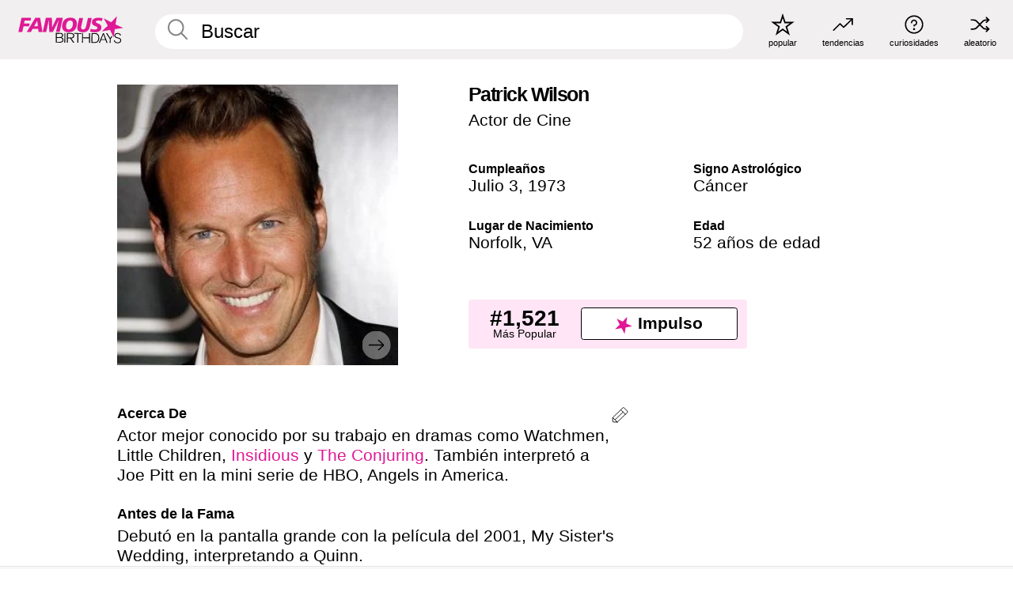

--- FILE ---
content_type: text/html; charset=UTF-8
request_url: https://es.famousbirthdays.com/people/patrick-wilson-movieactor.html
body_size: 10607
content:
<!DOCTYPE html>
<html lang= "es">
  <head>
    <meta charset="utf-8">
    
    <link rel="preconnect" href="https://a.pub.network/" crossorigin />
    <link rel="preconnect" href="https://d.pub.network/" crossorigin />
    
     
            <link rel="preload" href="https://www.famousbirthdays.com/faces/wilson-movieactor-patrick-image.jpg" as="image" imagesrcset="https://www.famousbirthdays.com/thumbnails/wilson-movieactor-patrick-medium.jpg 190w, https://www.famousbirthdays.com/thumbnails/wilson-movieactor-patrick-large.jpg 250w, https://www.famousbirthdays.com/faces/wilson-movieactor-patrick-image.jpg 300w" imagesizes="(max-width: 767px) 300px, 300px" fetchpriority="high">
          
    
    
    <meta name="viewport" content="width=device-width, initial-scale=1">
        <title>Patrick Wilson (Actor de Cine) Edad, Familia, Biografía | Famous Birthdays</title>
        <meta name="description" content="Actor mejor conocido por su trabajo en dramas como Watchmen, Little Children, Insidious y The Conjuring.">

    <link rel="icon" href="/favicon.ico" sizes="any">
    <link rel="icon" href="/favicon.svg?3" type="image/svg+xml">
    <link rel="icon" href="/favicon-32.png?3" sizes="32x32" type="image/png">
    <link rel="apple-touch-icon" href="https://es.famousbirthdays.com/apple-touch-icon.png">

          <script type="application/ld+json">
    {"@context":"https://schema.org","@type":"Person","@id":"https://es.famousbirthdays.com/people/patrick-wilson-movieactor.html#person","url":"https://es.famousbirthdays.com/people/patrick-wilson-movieactor.html","name":"Patrick Wilson","givenName":"Patrick","familyName":"Wilson","image":{"@type":"ImageObject","url":"https://www.famousbirthdays.com/faces/wilson-movieactor-patrick-image.jpg"},"sameAs":["https://en.wikipedia.org/wiki/Patrick_Wilson"],"description":"Actor mejor conocido por su trabajo en dramas como Watchmen, Little Children, Insidious y The Conjuring. También interpretó a Joe Pitt en la mini serie de HBO, Angels in America.","jobTitle":"Actor de Cine","birthDate":"1973-07-03","birthPlace":{"@type":"Place","name":"Norfolk, Virginia, Estados Unidos"}}</script>

<script type="application/ld+json">
{
    "@context": "https://schema.org",
    "@type": "WebPage",
    "url": "https://es.famousbirthdays.com/people/patrick-wilson-movieactor.html",
    "name": "Patrick Wilson (Actor de Cine) Edad, Familia, Biografía | Famous Birthdays",
    "description": "Descubre más sobre Patrick Wilson (Actor de Cine): su cumpleaños, lo que hizo antes de la fama, su vida de familia, curiosidades, popularidad y más.",
    "inLanguage": "es",
    "primaryImageOfPage": {
        "@type": "ImageObject",
        "url": "https://www.famousbirthdays.com/faces/wilson-movieactor-patrick-image.jpg"
    },
    "mainEntity": {
        "@id": "https://es.famousbirthdays.com/people/patrick-wilson-movieactor.html#person"
    }
}
</script>
    
    <script type="application/ld+json"> {
    "@context": "https://schema.org",
    "@graph": [
        {
            "@type": "Organization",
            "@id": "https://www.famousbirthdays.com/#organization",
            "name": "Famous Birthdays",
            "url": "https://www.famousbirthdays.com/",
            "logo": {
                "@type": "ImageObject",
                "url": "https://www.famousbirthdays.com/apple-touch-icon.png",
                "width": 180,
                "height": 180
            },
            "sameAs": [
                "https://www.instagram.com/famousbirthdays",
                "https://www.tiktok.com/@famousbirthdays",
                "https://twitter.com/famousbirthdays",
                "https://www.youtube.com/@famousbirthdays"
            ]
        },
        {
            "@type": "WebSite",
            "@id": "https://es.famousbirthdays.com/#website",
            "url": "https://es.famousbirthdays.com/",
            "name": "Famous Birthdays",
            "inLanguage": "es",
            "publisher": {
                "@id": "https://www.famousbirthdays.com/#organization"
            }
        }
    ]
} </script>

    <link rel="manifest" href="/manifest.json">

        <style id="critical-universal">
      :root{--colorWhite:#fff;--colorBlack:#000;--colorPink:#df1995;--colorWhitePink:#ffe5f5;--colorLightPink:#ffd2ef;--colorGrey:#f1efef;--colorDarkerGrey:#868686}*,*::before,*::after{box-sizing:border-box}html,body{margin:0;padding:0}html{font-size:4.1026vw}body{font-family:Helvetica,sans-serif;background:var(--colorWhite);color:var(--colorBlack);width:100%;font-size:1.6rem;line-height:1.2;-webkit-font-smoothing:antialiased;-moz-osx-font-smoothing:grayscale}img,picture{display:block;max-width:100%;height:auto}main{display:block;max-width:1600px;margin:0 auto;padding:5.5rem 0 1.25rem}a{color:var(--colorPink);text-decoration:none}h1 a,h2 a,h3 a,h4 a,h5 a{color:var(--colorBlack);text-decoration:none}p{margin:0}.type-36-b{font-size:1.75rem;line-height:1.05;font-weight:700;letter-spacing:-.01em}.type-34{font-size:1.75rem;line-height:100%;font-weight:700;letter-spacing:-.0625em}.type-28{font-size:1.75rem;line-height:1;font-weight:700}.type-24-26,.type-24-26-small{font-size:1.5rem;line-height:1.1}.type-16-18{font-size:1rem;line-height:1;font-weight:700}.type-16-18-small{font-size:1rem;line-height:1.1;font-weight:700}.type-20-24{font-size:1.25rem;line-height:1.2}.type-14-16{font-size:.875rem;line-height:.9}.type-36{font-size:2rem;line-height:.9;font-weight:700}.site-header{background-color:var(--colorGrey);padding:1.125rem 1rem;display:flex;align-items:center;justify-content:space-between;position:fixed;width:100%;box-sizing:border-box;z-index:3}.site-header__home{margin-right:1rem;width:2.625rem}.site-header__logo{display:none;height:3.5rem}.site-header__logo svg{display:block;width:9.625rem;height:2.5rem}.site-header__logo-mobile{display:flex;width:2.875rem;height:2.875rem;color:var(--colorPink)}.site-header__logo-mobile svg{display:block;width:2.875rem;height:2.875rem}.site-navigation{align-items:center;flex-basis:23.125rem;justify-content:space-between;display:none}.site-navigation a{margin-left:2.25rem;color:var(--colorBlack);text-decoration:none;text-transform:lowercase}.site-navigation a svg{margin:0 auto;display:block;max-width:100%;max-height:100%;fill:transparent}.site-navigation a svg.icon--popular{width:2.125rem;height:2.125rem}.site-navigation a svg.icon--trending{width:1.8125rem;height:1.125rem}.site-navigation a svg.icon--qa{width:1.5625rem;height:1.4375rem}.site-navigation a svg.icon--trivia{width:1.6875rem;height:1.6875rem}.site-navigation a svg.icon--random{width:1.75rem;height:1.4375rem}.site-navigation a span{margin-top:.125rem;display:none;text-align:center;font-size:.75rem;line-height:1.1;white-space:nowrap}.site-navigation a .site-navigation__icon{margin:0;display:flex;height:2.25rem;justify-content:center;align-items:center}.search{display:flex;width:100%;padding:0;position:relative}.search fieldset{margin:0;padding:0;border:0;width:100%;display:flex;position:relative;height:2.75rem}.search fieldset input{display:flex;width:100%;padding:.5rem 0 .5rem 1.125rem;box-sizing:border-box;border-radius:1.875rem;color:var(--colorBlack);border:.125rem solid var(--colorWhite);background-color:var(--colorWhite);appearance:none}.search fieldset input.search-bar{height:3.125rem;line-height:3.125rem;padding-top:0;padding-bottom:0}.search fieldset input::-webkit-search-decoration,.search fieldset input::-webkit-search-cancel-button,.search fieldset input::-webkit-search-results-button,.search fieldset input::-webkit-search-results-decoration{display:none!important}.search-button{margin:0;padding:0;border:0;background:none;position:absolute;right:1.125rem;top:50%;transform:translateY(-50%);cursor:pointer;color:var(--colorDarkerGrey)}.search-button svg{display:block;width:1.125rem;height:1.125rem}.search-suggestions{display:none}.side-paddings{padding:0 1rem}.columns-2,.columns-3{display:grid;grid-template-columns:1fr;grid-gap:1rem}.section-row{margin-bottom:3rem}.section-row>h1{padding-inline:1rem}.sr-only{position:absolute!important;width:1px!important;height:1px!important;padding:0!important;margin:-1px!important;overflow:hidden!important;clip:rect(0,0,0,0)!important;white-space:nowrap!important;border:0!important}@media(min-width:768px){html{font-size:1.1111vw}body{font-size:1.5rem}main{padding-bottom:2.25rem;min-height:calc(100vh - 13.25rem);box-sizing:border-box}.type-24-26,.type-24-26-small{font-size:2rem}.type-16-18{font-size:1.125rem;line-height:1.2}.type-16-18-small{font-size:1.125rem}.type-20-24{font-size:1.5rem}.type-14-16{font-size:1rem;line-height:1.1}.site-header{padding:.875rem 1.5rem}.site-header__home{margin-right:2.625rem;flex-basis:9.6666875rem;width:9.625rem}.site-header__logo{display:flex;align-items:center}.site-header__logo-mobile{display:none}.site-navigation{display:flex}.site-navigation a span{display:block}.search fieldset input{width:100%;padding:.75rem 0 .75rem 1.25rem}.search-button svg{width:1.8125rem;height:1.8125rem}.layout--is-medium-narrow{padding-left:4.5rem;padding-right:4.5rem}.layout--is-narrow{padding-left:8.875rem;padding-right:8.875rem}.side-paddings{padding:0 1.5rem}.columns-2{grid-template-columns:repeat(2,1fr);grid-column-gap:1.5rem}.columns-3{grid-template-columns:repeat(3,1fr);grid-column-gap:1.5rem}.section-row{margin-bottom:1.5rem}}@media(min-width:1600px){html{font-size:16px}}.tiles{margin-bottom:1rem;display:grid;grid-template-columns:repeat(2,1fr);row-gap:1rem}.tiles--gap-Y{column-gap:1rem}.tile{width:100%;position:relative;display:block;text-decoration:none;color:var(--colorBlack)}.tile p{margin:0}.tile p:first-of-type{margin-bottom:.25rem}.tile__picture{margin-bottom:.75rem;border-radius:1.875rem;overflow:hidden;max-width:100%;aspect-ratio:1 / 1}.profile-video-thumbnail{aspect-ratio:16/9}.tile__picture picture,.tile__picture img{display:block;width:100%;height:100%;object-fit:cover;object-position:center}.tile:nth-child(7){display:none}.tile__item{min-width:0}.tile__star-ranking{position:absolute;top:-.85rem;left:-.85rem;color:var(--colorLightPink)}.tile__star-ranking svg{display:block;width:3.25rem;height:3.25rem}.tile__star-ranking span{color:var(--colorBlack);position:absolute;top:50%;left:50%;transform:translate(-66%,-50%)}.tiles-module{padding:0 1rem}.tiles-module h2{margin:0 0 1rem 0}.tiles-module--no-paddings{padding:0}.tiles-module--capitalized h2,.tiles-module--capitalized h1{text-transform:uppercase}@media(min-width:768px){.tiles{grid-template-columns:repeat(6,1fr);row-gap:1.5rem}.tiles--gap-Y{column-gap:1.5rem}.tile:nth-child(7){display:block}.tile__star-ranking{display:block;top:-1.5rem;left:-1.5rem}.tile__star-ranking svg{width:4.375rem;height:4.375rem}.tiles-module{padding:0 1.5rem}}.todays-birthdays-module h1{margin:1.5rem 0 1.25rem 0;padding:0 1rem;text-transform:uppercase}.todays-birthdays-module .todays-birthdays-module__row:last-of-type{display:none}@media(min-width:768px){.todays-birthdays-module h1{margin:1.5rem 0;padding:0 1.5rem}.todays-birthdays-module .todays-birthdays-module__row:first-of-type .tile__item:last-of-type{display:none}.todays-birthdays-module .todays-birthdays-module__row:last-of-type{display:block}}.bio-module h1{margin:0}.bio-module h1 span{display:block}.bio-module .bio-module__profession{margin:0}.bio-module__info{padding:0 1rem}.bio-module .picture{margin-bottom:1.5rem}.bio-module .picture picture,.bio-module .picture img{display:block;width:100%;height:auto}.bio-module__person-attributes{margin-top:2rem;display:grid;grid-template-columns:1fr 1fr;grid-gap:1.125rem}.bio-module__person-attributes p{margin:0}.bio-module__person-attributes p span{display:block}.bio-module a{color:var(--colorBlack);text-decoration:none}.bio-module__full-name,.bio-module__person-attributes .type-16-18{text-transform:none}@media(min-width:768px){.bio-module{padding:2rem 1.5rem 0 1.5rem;display:flex;justify-content:space-between}.bio-module h1{margin-bottom:.625rem}.bio-module__info{padding:0}.bio-module .column:nth-child(2){margin-left:3.5rem;flex:0 0 38rem}.bio-module .picture{margin-bottom:0}.bio-module__person-attributes{margin-top:2.75rem;grid-gap:2rem}}.profile-pictures-carousel__randomizer{position:absolute;top:1rem;right:1rem;display:block;z-index:2}.profile-pictures-carousel__randomizer a{color:var(--colorBlack);background-color:rgba(241,239,239,.4);width:2.5rem;height:2.5rem;display:flex;align-items:center;justify-content:center;border-radius:50%}.profile-pictures-carousel__randomizer svg{display:block;width:1.625rem;height:1.25rem}.profile-pictures-carousel__share{position:absolute;top:.5rem;display:none}.profile-pictures-carousel__share a{color:var(--colorBlack);background-color:rgba(241,239,239,.4);width:2.5rem;height:2.5rem;display:flex;align-items:center;justify-content:center;border-radius:50%}.profile-pictures-carousel__share svg{display:block;width:1.625rem;height:1.625rem}.profile-pictures-carousel{margin-bottom:1.5rem;width:100%;aspect-ratio:404/394;position:relative;overflow:hidden}.profile-pictures-carousel>input,.profile-pictures-carousel>label{position:absolute;opacity:0;pointer-events:none}.profile-pictures-carousel__viewport{display:flex;width:100%;height:100%;overflow-x:scroll;overflow-y:hidden;scroll-snap-type:x mandatory;scroll-behavior:smooth;scrollbar-width:none}.profile-pictures-carousel__viewport::-webkit-scrollbar{display:none}.profile-pictures-carousel__viewport>.profile-pictures-carousel__slide{display:flex;justify-content:center;align-items:center;flex:0 0 100%;scroll-snap-align:center}.profile-pictures-carousel__slide img{display:block;width:100%;height:100%;object-fit:cover}@media(max-width:767px){.profile-pictures-carousel{aspect-ratio:initial;justify-content:center;display:flex}.profile-pictures-carousel__viewport{max-width:320px;min-height:320px}.profile-pictures-carousel__viewport>.profile-pictures-carousel__slide{flex:0 0 100%}}.slide-anchor,input.slide-anchor,input[type="radio"].slide-anchor{display:none!important}.profile-pictures-carousel__controls,.profile-pictures-carousel__control-arrows,.profile-pictures-carousel__swipe-indicator,.profile-pictures-carousel__randomizer,.profile-pictures-carousel__share{display:none}@media(min-width:768px){.profile-pictures-carousel{width:90%;overflow:visible}.profile-pictures-carousel>label{position:static;opacity:1;pointer-events:auto}.profile-pictures-carousel__viewport{overflow:hidden;scroll-snap-type:none;scroll-behavior:unset}.profile-pictures-carousel__viewport>.profile-pictures-carousel__slide{scroll-snap-align:end}}.bio-module__boost-block,.group-info-module__boost-block{margin-top:2.5rem;max-width:24.75rem}.boost-block{padding:.75rem .875rem;display:grid;grid-template-columns:1fr 1fr;grid-gap:.875rem;align-items:center;border-radius:.25rem;background:var(--colorWhitePink);color:var(--colorBlack)}.boost-block p{margin:0;text-align:center}.boost-block p span{display:block}.boost-block__rank.type-36{font-size:2rem}button{margin:0;padding:0;border:none;background:none;font-family:inherit;font-size:100%;line-height:1.15}.bar-button{padding:.875rem 3rem;border:.0625rem solid var(--colorBlack);display:flex;align-items:center;justify-content:center;border-radius:.25rem;background:var(--colorWhite);color:var(--colorBlack);cursor:pointer;font-size:1.75rem;line-height:1;font-weight:700;box-sizing:border-box}.bar-button .icon{margin-right:.25rem}.bar-button .icon svg{display:block;width:1.5rem;height:1.5rem}#btn-boost,.btn-group-boost{padding:.625rem 3rem;font-size:1.5rem}@media(min-width:768px){.bio-module__boost-block{margin-top:4.125rem}}.ranking-item{margin-bottom:.625rem;padding:.25rem .5rem;display:flex;justify-content:space-between;align-items:center;background:var(--colorGrey);border-radius:.625rem;text-decoration:none;color:var(--colorBlack)}.ranking-item__profile{display:flex;align-items:center;width:72%;height:4.4rem}.ranking-item__picture{margin:0 .75rem 0 .25rem;border-radius:1.875rem;overflow:hidden;flex:0 0 20%;aspect-ratio:1/1}.ranking-item__picture img{display:block;width:100%;height:auto}@media(min-width:768px){.ranking-item__picture{flex:0 0 25%}}</style>
        <link rel="preload" href="/static/css/combined.min.css?v507" as="style" onload="this.onload=null;this.rel='stylesheet'">
    <noscript><link rel="stylesheet" href="/static/css/combined.min.css?v507"></noscript>

  

        
          <link rel="canonical" href="https://es.famousbirthdays.com/people/patrick-wilson-movieactor.html"/>
    
          <script data-cfasync="false" type="text/javascript">
    var freestar = freestar || {};
    freestar.queue = freestar.queue || [];
    freestar.config = freestar.config || {};
    freestar.config.enabled_slots = [];
    freestar.initCallback = function () { (freestar.config.enabled_slots.length === 0) ? freestar.initCallbackCalled = false : freestar.newAdSlots(freestar.config.enabled_slots) }
</script>
<script>
var useSSL="https:"==document.location.protocol</script>
    
           
      
      <meta property="og:site_name" content="Famous Birthdays">
      <meta property="og:type" content="profile">
      <meta property="og:url" content="https://es.famousbirthdays.com/people/patrick-wilson-movieactor.html">
      <meta property="og:title" content="Descubre más sobre Patrick Wilson (Actor de Cine)">
      <meta property="og:description" content="Actor mejor conocido por su trabajo en dramas como Watchmen, Little Children, Insidious y The Conjuring.">

      <meta property="og:image" content="https://www.famousbirthdays.com/rec/wilson-movieactor-patrick-rect.jpg">
      <meta property="og:image:alt" content="Descubre más sobre Patrick Wilson (Actor de Cine)">
      
      
      
      
      
            <meta property="profile:first_name" content="Patrick">
                  <meta property="profile:last_name" content="Wilson">
      
      <meta name="twitter:card" content="summary_large_image">
      <meta name="twitter:site" content="@famousbirthdays">
      <meta name="twitter:title" content="Descubre más sobre Patrick Wilson (Actor de Cine)">
      <meta name="twitter:description" content="Actor mejor conocido por su trabajo en dramas como Watchmen, Little Children, Insidious y The Conjuring.">
      <meta name="twitter:image" content="https://www.famousbirthdays.com/rec/wilson-movieactor-patrick-rect.jpg">
      <meta name="twitter:image:alt" content="Descubre más sobre Patrick Wilson (Actor de Cine)">

    
    


    
  </head>
  <body>
    <div class="site-header">
  <a href="/" class="site-header__home" aria-label="To Famous Birthdays homepage">
    <span class="site-header__logo">
      <svg class="icon icon--logo-fb">
        <use xlink:href="/static/fonts/famous-icons.svg#icon-logo-fb"></use>
      </svg>
    </span>
    <span class="site-header__logo-mobile">
      <svg class="icon icon--logo-fb-mobile">
        <use xlink:href="/static/fonts/famous-icons.svg#icon-logo-fb-mobile"></use>
      </svg>
    </span>
  </a>
  <form id="fb_search" class="search  " role="form" name="fb_search" action="/search" method="post">
	<fieldset>
	    <input autocomplete="off" id="main-search" type="search" name="q" placeholder=" Buscar " class="type-24-26 search-bar"  aria-label="Enter Celebrity or Date" maxlength="80"  data-dark_theme="0" >
	    <div class="search-button">
	      <svg class="icon icon--search">
	        <use xlink:href="/static/fonts/famous-icons.svg#icon-search"></use>
	      </svg>
	    </div>  
	    <button type="submit" class="search-submit" aria-label="Search"></button>
	    <ul  id="autocomplete-suggestions"  class="autocomplete-suggestions search-suggestions " ></ul>
	    
	</fieldset>
</form>



  <div class="site-navigation">
    <a href="/most-popular-people.html" title="popular">
      <span class="site-navigation__icon">
        <svg class="icon icon--popular">
          <use xlink:href="/static/fonts/famous-icons.svg#icon-popular"></use>
        </svg>
      </span>
      <span>popular</span>
    </a>
    <a href="/trending" title="tendencias ">
      <span class="site-navigation__icon">
        <svg class="icon icon--trending">
          <use xlink:href="/static/fonts/famous-icons.svg#icon-trending"></use>
        </svg>
      </span>
      <span>tendencias </span>
    </a>

        <a href="/trivia" title="curiosidades">
      <span class="site-navigation__icon">
        <svg class="icon icon--trivia">
          <use xlink:href="/static/fonts/famous-icons.svg#icon-trivia"></use>
        </svg>
      </span>
      <span>curiosidades</span>
    </a>
    <a id="random-person" href="#" title="aleatorio" class="random-person">
      <span class="site-navigation__icon">
        <svg class="icon icon--random">
          <use xlink:href="/static/fonts/famous-icons.svg#icon-random"></use>
        </svg>
      </span>
      <span>aleatorio</span>
    </a>
  </div>
</div>
    <main class=" layout--is-narrow ">
       <div class="section-row modifierSize section-row--size-xs section-half-bottom">
	<div class="bio-module ">
		<div class="column">
			
												<div id="pc" class="profile-pictures-carousel profile-pictures-carousel--pending">
					<input name="profile-pictures-carousel" id="slide-0" type="radio" class="slide-anchor" checked>
					<div id="vp" class="profile-pictures-carousel__viewport">
						<div class="profile-pictures-carousel__slide slide-0">
							<img src="https://www.famousbirthdays.com/faces/wilson-movieactor-patrick-image.jpg" srcset="https://www.famousbirthdays.com/thumbnails/wilson-movieactor-patrick-medium.jpg 190w, https://www.famousbirthdays.com/thumbnails/wilson-movieactor-patrick-large.jpg 250w, https://www.famousbirthdays.com/faces/wilson-movieactor-patrick-image.jpg 300w" sizes="(max-width: 767px) 300px, 300px" width="300" height="300" alt="Patrick Wilson Profile Picture" loading="eager" fetchpriority="high" decoding="async">
						</div>
					</div>
					<div class="profile-pictures-carousel__share share-control-0 hidden-sm hidden-md hidden-lg"><a id="share-person-mobile" href="#" title="Share" class="share-person-mobile" data-share-url="https://es.famousbirthdays.com/people/patrick-wilson-movieactor.html"><svg class="icon icon--share" width="24" height="24" viewBox="0 0 24 24" fill="currentColor" xmlns="http://www.w3.org/2000/svg"><path d="M14.54 6.62L12 4.08l-2.54 2.54-.67-.67L12 2.74l3.21 3.21z"></path><path d="M11.5 3.5h1v10h-1z"></path><path d="M16.8 19.2H7.2c-.81 0-1.44-.63-1.44-1.44V9.12c0-.81.63-1.44 1.44-1.44h3.36v.96H7.2c-.29 0-.48.19-.48.48v8.64c0 .29.19.48.48.48h9.6c.29 0 .48-.19.48-.48V9.12c0-.29-.19-.48-.48-.48h-3.36v-.96h3.36c.81 0 1.44.63 1.44 1.44v8.64c0 .81-.63 1.44-1.44 1.44z"></path></svg></a></div>
					<div class="profile-pictures-carousel__randomizer hidden-sm hidden-md hidden-lg"><a id="random-person-mobile" href="#" title="Random" class="random-person-mobile"><svg class="icon icon--random"><use xlink:href="/static/fonts/famous-icons.svg#icon-random"></use></svg></a></div>
				</div>
								<script id="cd" type="application/json">{"h":"https://www.famousbirthdays.com/faces/wilson-movieactor-patrick-image.jpg","a":"Patrick Wilson Profile Picture","s":"https://es.famousbirthdays.com/people/patrick-wilson-movieactor.html","r":"https://www.famousbirthdays.com","n":"Patrick Wilson","c":10,"ha":false,"al":"edad","hs":[{"i":"patrick-wilson-movieactor-5.jpg","g":36},{"i":"patrick-wilson-movieactor-1.jpg","g":-1},{"i":"patrick-wilson-movieactor-2.jpg","g":-1},{"i":"patrick-wilson-movieactor-3.jpg","g":-1},{"i":"patrick-wilson-movieactor-4.jpg","g":-1},{"i":"patrick-wilson-movieactor-6.jpg","g":-1},{"i":"patrick-wilson-movieactor-7.jpg","g":-1},{"i":"patrick-wilson-movieactor-8.jpg","g":-1},{"i":"patrick-wilson-movieactor-9.jpg","g":-1}]}</script>
							
					</div>

		<div class="column">
			<div class="bio-module__info">
				<h1 class="type-34">
		        <span class="bio-module__full-name">Patrick Wilson</span>
		        						      </h1>
		      				<p class="type-20-24 bio-module__profession">
					<a href="https://es.famousbirthdays.com/profession/movieactor.html"> 
						Actor de Cine
					</a>
				</p>
			  
			  	<div class="bio-module__person-attributes">
			  					  		<p>
			          <span class="type-16-18">
			          	 Cumpleaños 			          </span>
			          <span>
			          																<a href="/july3.html">Julio 3</a>,    <a href="/year/1973.html">1973</a> 									          </span>
			        </p>
			        
			        			        <p>
			          <span class="type-16-18">Signo Astrológico</span>
			          <span><a  href="/astrology/cancer.html">Cáncer</a></span>
			        </p>
			        
			        <p>
			          <span class="type-16-18">Lugar de Nacimiento</span>
			          <span>
			          																<a href="https://es.famousbirthdays.com/city/norfolk-va.html">Norfolk</a>,													
																														<a href="/birthplace/virginia.html">  VA </a>
																								          </span>
			        </p>

			        			        <p>
			          <span class="type-16-18">Edad </span>
			          <span><a href="/age/52.html">52 años de edad</a></span>
			        </p>
			        			  	</div>
			</div>

						<div class="bio-module__boost-block">
				<div class="boost-block type-14-16">
					<p>
			          <span class="boost-block__rank type-36">#1,521</span>
			          <span>Más Popular</span>
			        </p>
			        <button id="btn-boost" class="bar-button type-28 btn-boost" type="button">
			        	<span class="icon">
					      <svg class="icon icon--logo-fb-mobile">
					        <use xlink:href="/static/fonts/famous-icons.svg#icon-logo-fb-mobile"></use>
					      </svg>
					    </span>
				    	<span>Impulso</span>
				    </button>
				</div>
							</div>
					</div>
	</div>
</div>

<div class="section-row modifierSize section-row--size-s section-no-bottom">
	<div class="about-container">
		<div class="about">
			<div class="about-module section-half-bottom-desktop">
				<h2>Acerca De </h2>
  				<p>Actor mejor conocido por su trabajo en dramas como Watchmen, Little Children, <a href="https://es.famousbirthdays.com/movies/insidious.html">Insidious</a> y <a href="https://es.famousbirthdays.com/movies/the-conjuring.html">The Conjuring</a>. También interpretó a Joe Pitt en la mini serie de HBO, Angels in America.</p>

  				<h2>Antes de la Fama</h2>
				<p>Debutó en la pantalla grande con la película del 2001, My Sister's Wedding, interpretando a Quinn.</p>

				<h2>Curiosidades</h2>
				<p>Actuó como Joshua en el episodio del 2013 de la serie de HBO Girls, titulado "One Man's Trash."</p>

				<h2>Vida Familiar</h2>
				<p>Se casó con la actriz polaca-estadounidense <a href="https://es.famousbirthdays.com/people/dagmara-dominczyk.html">Dagmara Dominczyk</a> el 18 de junio del 2005. Tuvieron su primer hijo, Kalin, en el 2006 y su segundo, Kassian, en el 2009.</p>

				<h2>Asociación</h2>
				<p >Actuó junto a <a href="https://es.famousbirthdays.com/people/vera-farmiga.html">Vera Farmiga</a> en la película de terror del 2013 The Conjuring. </p>


				
								<div class="inline-banners inline-banners-profile hidden-md hidden-lg">
					<div align="center" data-freestar-ad="__300x250" id="famousbirthdays_incontent_4">
  <script data-cfasync="false" type="text/javascript">
    freestar.config.enabled_slots.push({ placementName: "famousbirthdays_incontent_4", slotId: "famousbirthdays_incontent_4" });
  </script>
</div>



				</div>
								
				<a id="btn-edit" href="#" class="to-edit btn-edit" data-url="patrick-wilson-movieactor.html" title="Send Suggestion">
					<svg class="icon icon--pencil">
					  	<use xlink:href="/static/fonts/famous-icons.svg#icon-pencil"></use>
					</svg>
				</a>
			</div>

			
			
		</div>
      
		<div class="banners profile-sidebar">
			<div align="center" data-freestar-ad="__300x600" id="famousbirthdays_siderail_right_1">
  <script data-cfasync="false" type="text/javascript">
    freestar.config.enabled_slots.push({ placementName: "famousbirthdays_siderail_right_1", slotId: "famousbirthdays_siderail_right_1" });
  </script>
</div>



			
					</div>
	</div>
</div>

<div class="section-row modifierSize section-row--size-s">
	<div class="popularity-module">
		<h2 class="type-30-32">
			Popularidad 

			 
				 
			

			

		</h2>
		<div class="columns-3 popularity-module__inner">
			<div class="column">
																<a class="ranking-item ranking-item--theme-LightPink ranking-item--size-s" href="/most-popular-people.html">
						  <span class="ranking-item__profile type-24-26">
						    
						    <span class="ranking-item__label">Más Popular</span>
						  </span>
						  <span class="ranking-item__rank type-36">
						   #1,521
						  </span>
						</a>
																					<a class="ranking-item ranking-item--theme-LightPink ranking-item--size-s" href="/july3.html">
						  <span class="ranking-item__profile type-24-26">
						    
						    <span class="ranking-item__label">Nacidos en Julio 3</span>
						  </span>
						  <span class="ranking-item__rank type-36">
						   #4
						  </span>
						</a>
																																																	
			</div>
			<div class="column">
																																		<a class="ranking-item ranking-item--theme-BabyPink ranking-item--size-s" href="/age/52.html">
						  <span class="ranking-item__profile type-24-26">
						    
						    <span class="ranking-item__label">52 Años</span>
						  </span>
						  <span class="ranking-item__rank type-36">
						   #9
						  </span>
						</a>
																					<a class="ranking-item ranking-item--theme-PalePink ranking-item--size-s" href="/birthplace/virginia.html">
						  <span class="ranking-item__profile type-24-26">
						    
						    <span class="ranking-item__label">Nacidos en Virginia</span>
						  </span>
						  <span class="ranking-item__rank type-36">
						   #10
						  </span>
						</a>
																															
			</div>
			<div class="column">
																																																				<a class="ranking-item ranking-item--theme-BlushPink ranking-item--size-s" href="/names/patrick.html">
						  <span class="ranking-item__profile type-24-26">
						    
						    <span class="ranking-item__label">Primer Nombre Patrick</span>
						  </span>
						  <span class="ranking-item__rank type-36">
						   #4
						  </span>
						</a>
																					<a class="ranking-item ranking-item--theme-MiddletonPink ranking-item--size-s" href="https://es.famousbirthdays.com/city/norfolk-va.html">
						  <span class="ranking-item__profile type-24-26">
						    
						    <span class="ranking-item__label">Nacidos en Norfolk, VA</span>
						  </span>
						  <span class="ranking-item__rank type-36">
						   #2
						  </span>
						</a>
													
			</div>
		</div>
	</div>
</div>





						<div class="section-row  modifierSize section-row--size-xs section-half-bottom ">
				<div class="tiles-module grid-item-aspect-1-1">
					<h2 class="type-30-32">
						<a href="/movies/people/patrick-wilson-movieactor.html">Patrick Wilson Películas</a>
					</h2>
					<div class="tiles tiles--columns-4 tiles--gap-Y tiles--only-last-4-mobile">

																				<div class="tile__item">
								<a class="tile" href="/movies/the-conjuring.html">
									<div class="tile__picture">
																				<img src="https://www.famousbirthdays.com/group_images/thumbnails/the-conjuring-movie.jpg" srcset="https://www.famousbirthdays.com/group_images/thumbnails/the-conjuring-movie.jpg 190w, https://www.famousbirthdays.com/group_images/small/the-conjuring-movie.jpg 250w, https://www.famousbirthdays.com/group_images/crop/the-conjuring-movie.jpg 320w" sizes="(max-width: 767px) 160px, 300px" width="190" height="190" alt="The Conjuring" loading="lazy" decoding="async">
																			</div>
									<p class="type-16-18-small">The Conjuring</p>
								</a>
							</div>
																											<div class="tile__item">
								<a class="tile" href="/movies/conjuring-2.html">
									<div class="tile__picture">
																				<img src="https://www.famousbirthdays.com/group_images/thumbnails/conjuring-2-movie.jpg" srcset="https://www.famousbirthdays.com/group_images/thumbnails/conjuring-2-movie.jpg 190w, https://www.famousbirthdays.com/group_images/small/conjuring-2-movie.jpg 250w, https://www.famousbirthdays.com/group_images/crop/conjuring-2-movie.jpg 320w" sizes="(max-width: 767px) 160px, 300px" width="190" height="190" alt="The Conjuring 2" loading="lazy" decoding="async">
																			</div>
									<p class="type-16-18-small">The Conjuring 2</p>
								</a>
							</div>
																											<div class="tile__item">
								<a class="tile" href="/movies/aquaman.html">
									<div class="tile__picture">
																				<img src="https://www.famousbirthdays.com/group_images/thumbnails/aquaman-movie.jpg" srcset="https://www.famousbirthdays.com/group_images/thumbnails/aquaman-movie.jpg 190w, https://www.famousbirthdays.com/group_images/small/aquaman-movie.jpg 250w, https://www.famousbirthdays.com/group_images/crop/aquaman-movie.jpg 320w" sizes="(max-width: 767px) 160px, 300px" width="190" height="190" alt="Aquaman" loading="lazy" decoding="async">
																			</div>
									<p class="type-16-18-small">Aquaman</p>
								</a>
							</div>
																				 
							<div class="tile__item">
						      <a class="rounded-button" href="/movies/people/patrick-wilson-movieactor.html" aria-label="Más Patrick Wilson Películas">
						    <span class="type-28">Más</span>
						  </a>
						    </div>
																		</div>
				</div>
			</div>

			

			
							<div class="banners">
	<div align="center" data-freestar-ad="__300x250 __970x90" id="famousbirthdays_incontent_1">
  <script data-cfasync="false" type="text/javascript">
    freestar.config.enabled_slots.push({ placementName: "famousbirthdays_incontent_1", slotId: "famousbirthdays_incontent_1" });
  </script>
</div>



</div>						
	<div class="section-row ">
		<div class="tiles-module grid-item-aspect-1-1">
			<h2 class="type-30-32">
				 Los Fans de Patrick Wilson También Vieron 			</h2>
			<div class="tiles tiles--columns-4 tiles--gap-Y tiles--only-last-4-mobile">

												<div class="tile__item">
					<a class="tile" href="https://es.famousbirthdays.com/people/dagmara-dominczyk.html">
						<div class="tile__picture">
								<img src="https://www.famousbirthdays.com/thumbnails/dominczyk-dagmara-medium.jpg" srcset="https://www.famousbirthdays.com/thumbnails/dominczyk-dagmara-medium.jpg 190w, https://www.famousbirthdays.com/thumbnails/dominczyk-dagmara-large.jpg 250w, https://www.famousbirthdays.com/faces/dominczyk-dagmara-image.jpg 300w" sizes="(max-width: 767px) 160px, 300px" width="190" height="190" alt="Dagmara Dominczyk" loading="lazy" decoding="async">
						</div>
							<p class="type-16-18-small">Dagmara Dominczyk</p>
													    	<p class="tile__description type-14-16">Actriz de Cine</p>
						    						</a>
					</div>
								<div class="tile__item">
					<a class="tile" href="https://es.famousbirthdays.com/people/vera-farmiga.html">
						<div class="tile__picture">
								<img src="https://www.famousbirthdays.com/thumbnails/farmiga-vera-medium.jpg" srcset="https://www.famousbirthdays.com/thumbnails/farmiga-vera-medium.jpg 190w, https://www.famousbirthdays.com/thumbnails/farmiga-vera-large.jpg 250w, https://www.famousbirthdays.com/faces/farmiga-vera-image.jpg 300w" sizes="(max-width: 767px) 160px, 300px" width="190" height="190" alt="Vera Farmiga" loading="lazy" decoding="async">
						</div>
							<p class="type-16-18-small">Vera Farmiga</p>
													    	<p class="tile__description type-14-16">Actriz de Cine</p>
						    						</a>
					</div>
								<div class="tile__item">
					<a class="tile" href="https://es.famousbirthdays.com/people/benedict-wong.html">
						<div class="tile__picture">
								<img src="https://www.famousbirthdays.com/thumbnails/wong-benedict-medium.jpg" srcset="https://www.famousbirthdays.com/thumbnails/wong-benedict-medium.jpg 190w, https://www.famousbirthdays.com/thumbnails/wong-benedict-large.jpg 250w, https://www.famousbirthdays.com/faces/wong-benedict-image.jpg 300w" sizes="(max-width: 767px) 160px, 300px" width="190" height="190" alt="Benedict Wong" loading="lazy" decoding="async">
						</div>
							<p class="type-16-18-small">Benedict Wong</p>
													    	<p class="tile__description type-14-16">Actor de Cine</p>
						    						</a>
					</div>
								<div class="tile__item">
					<a class="tile" href="https://es.famousbirthdays.com/people/charlize-theron.html">
						<div class="tile__picture">
								<img src="https://www.famousbirthdays.com/thumbnails/theron-charlize-medium.jpg" srcset="https://www.famousbirthdays.com/thumbnails/theron-charlize-medium.jpg 190w, https://www.famousbirthdays.com/thumbnails/theron-charlize-large.jpg 250w, https://www.famousbirthdays.com/faces/theron-charlize-image.jpg 300w" sizes="(max-width: 767px) 160px, 300px" width="190" height="190" alt="Charlize Theron" loading="lazy" decoding="async">
						</div>
							<p class="type-16-18-small">Charlize Theron</p>
													    	<p class="tile__description type-14-16">Actriz de Cine</p>
						    						</a>
					</div>
											</div>
		</div>
	</div>
	
	
	



	


	<div class="section-row">
		<div class="columns-2">
							<div class="column today-tiles-container">
					<div class="tiles-module">
						<h2 class="type-30-32"><a href="/july3.html">Más Cumpleaños Julio 3</a></h2>

						<div class="tiles tiles--columns-3 tiles--gap-Y tiles--only-last-2-mobile">

										<div class="tile__item">
						<a class="tile" href="https://es.famousbirthdays.com/people/ricky-limon.html">
							<div class="tile__picture">
								<img src="https://www.famousbirthdays.com/thumbnails/limon-ricky-medium.jpg" srcset="https://www.famousbirthdays.com/thumbnails/limon-ricky-medium.jpg 190w, https://www.famousbirthdays.com/thumbnails/limon-ricky-large.jpg 250w, https://www.famousbirthdays.com/faces/limon-ricky-image.jpg 300w" sizes="(max-width: 767px) 160px, 190px" width="190" height="190" alt="Ricky Limon" loading="lazy" decoding="async">
							</div>
							<p class="type-16-18-small">Ricky Limon</p>
							<p class="tile__description type-14-16">Estrella de TikTok</p>
							</a>
						</div>

										<div class="tile__item">
						<a class="tile" href="https://es.famousbirthdays.com/people/tom-cruise.html">
							<div class="tile__picture">
								<img src="https://www.famousbirthdays.com/thumbnails/cruise-t-medium.jpg" srcset="https://www.famousbirthdays.com/thumbnails/cruise-t-medium.jpg 190w, https://www.famousbirthdays.com/thumbnails/cruise-t-large.jpg 250w, https://www.famousbirthdays.com/faces/cruise-t-image.jpg 300w" sizes="(max-width: 767px) 160px, 190px" width="190" height="190" alt="Tom Cruise" loading="lazy" decoding="async">
							</div>
							<p class="type-16-18-small">Tom Cruise</p>
							<p class="tile__description type-14-16">Actor de Cine</p>
							</a>
						</div>

					
						<div class="tile__item">
							<a class="rounded-button" href="/july3.html" aria-label="Más Cumpleaños Julio 3">
								<span class="type-28">Más</span>
							</a>
						</div>
					</div>
					</div>
				</div>
			
			
			<div class="column">
				<div class="tiles-module">
					<h2 class="type-30-32"><a href="/astrology/cancer.html">Más Cánceres</a></h2>

					<div class="tiles tiles--columns-3 tiles--gap-Y tiles--only-last-2-mobile">

								<div class="tile__item">
			      <a class="tile" href="https://es.famousbirthdays.com/people/betillogamer.html">
			        <div class="tile__picture">
			            <img src="https://www.famousbirthdays.com/thumbnails/betillogamer-medium.jpg" srcset="https://www.famousbirthdays.com/thumbnails/betillogamer-medium.jpg 190w, https://www.famousbirthdays.com/thumbnails/betillogamer-large.jpg 250w, https://www.famousbirthdays.com/faces/betillogamer-image.jpg 300w" sizes="(max-width: 767px) 160px, 190px" width="190" height="190" alt="betillogamer" loading="lazy" decoding="async">
			          </div>
			        <p class="type-16-18-small">betillogamer</p>
			        <p class="tile__description type-14-16">Estrella de TikTok</p>
				        
				        
				        
				      </a>
				  </div>

				  				<div class="tile__item">
			      <a class="tile" href="https://es.famousbirthdays.com/people/lionel-messi.html">
			        <div class="tile__picture">
			            <img src="https://www.famousbirthdays.com/thumbnails/messi-lionel-medium.jpg" srcset="https://www.famousbirthdays.com/thumbnails/messi-lionel-medium.jpg 190w, https://www.famousbirthdays.com/thumbnails/messi-lionel-large.jpg 250w, https://www.famousbirthdays.com/faces/messi-lionel-image.jpg 300w" sizes="(max-width: 767px) 160px, 190px" width="190" height="190" alt="Lionel Messi" loading="lazy" decoding="async">
			          </div>
			        <p class="type-16-18-small">Lionel Messi</p>
			        <p class="tile__description type-14-16">Futbolista</p>
				        
				        
				        
				      </a>
				  </div>

				  
				    <div class="tile__item">
				      <a class="rounded-button" href="/astrology/cancer.html"  aria-label="Más Cánceres">
				    	<span class="type-28">Más</span>
				  	  </a>
				    </div>
				</div>
			</div>

		</div>
	</div>
</div>

<!-- edit form -->
<form id="edit-form" name="edit_form" action="/people/edits" method="post">
	<input type="hidden" name="url" value="patrick-wilson-movieactor.html">
</form>






<script>
(function(){
var p=document.getElementById('pc'),vp=document.getElementById('vp'),j=document.getElementById('cd');
if(!p||!vp||!j)return;
function h(){
var d=JSON.parse(j.textContent),n=d.hs.length+1,i,s,y,ag,at,el,lbl;
/* Add radio inputs for slides 1+ (slide-0 already in HTML) */
for(i=1;i<n;i++){el=document.createElement('input');el.type='radio';el.name='profile-pictures-carousel';el.id='slide-'+i;el.className='slide-anchor';p.insertBefore(el,vp);}
/* Append headshot slides to viewport */
for(i=0;i<d.hs.length;i++){s=d.hs[i];y=i+1;ag=s.g>0&&!d.ha;at=ag?d.n+' at age '+s.g:d.n+' Headshot '+(y+1)+' of '+d.c;
el=document.createElement('div');el.className='profile-pictures-carousel__slide slide-'+y;
if(ag)el.innerHTML='<div class="hs-age">'+d.al+': '+s.g+'</div>';
var img=document.createElement('img');
var hs300=d.r+'/headshots/'+s.i;
var base=s.i.replace(/\.jpg$/i,'');
var hs190=d.r+'/headshots/thumbnails/'+base+'-medium.jpg';
var hs250=d.r+'/headshots/thumbnails/'+base+'-large.jpg';
img.src=hs300;
img.srcset=hs190+' 190w, '+hs250+' 250w, '+hs300+' 300w';
img.sizes='(max-width: 767px) 300px, 300px';
img.loading='lazy';
img.decoding='async';
img.alt=at;
el.appendChild(img);vp.appendChild(el);}
/* Add controls */
var ctrl=document.createElement('div');ctrl.className='profile-pictures-carousel__controls';
var arr='<div class="profile-pictures-carousel__control-arrows control-arrows-0"><label for="slide-1" class="profile-pictures-carousel__arrow profile-pictures-carousel__arrow--right"><svg class="icon icon--carousel-arrow-left"><use xlink:href="/static/fonts/famous-icons.svg#icon-carousel-arrow-left"></use></svg></label></div>';
for(i=1;i<n;i++){arr+='<div class="profile-pictures-carousel__control-arrows control-arrows-'+i+'"><label for="slide-'+(i-1)+'" class="profile-pictures-carousel__arrow profile-pictures-carousel__arrow--left"><svg class="icon icon--carousel-arrow-left"><use xlink:href="/static/fonts/famous-icons.svg#icon-carousel-arrow-left"></use></svg></label>';if(i<n-1)arr+='<label for="slide-'+(i+1)+'" class="profile-pictures-carousel__arrow profile-pictures-carousel__arrow--right"><svg class="icon icon--carousel-arrow-left"><use xlink:href="/static/fonts/famous-icons.svg#icon-carousel-arrow-left"></use></svg></label>';arr+='</div>';}
ctrl.innerHTML=arr;p.appendChild(ctrl);
/* Add swipe indicator */
var swp=document.createElement('div');swp.className='profile-pictures-carousel__swipe-indicator';swp.innerHTML='<svg class="icon icon--swipe-indicator"><use xlink:href="/static/fonts/famous-icons.svg#icon-swipe-indicator"></use></svg>';p.appendChild(swp);
/* Add share buttons for headshots without age badge */
for(i=0;i<d.hs.length;i++){s=d.hs[i];if(s.g<=0||d.ha){el=document.createElement('div');el.className='profile-pictures-carousel__share share-control-'+(i+1)+' hidden-sm hidden-md hidden-lg';el.innerHTML='<a href="#" title="Share" class="share-person-mobile" data-share-url="'+d.s+'"><svg class="icon icon--share" width="24" height="24" viewBox="0 0 24 24" fill="currentColor"><path d="M14.54 6.62L12 4.08l-2.54 2.54-.67-.67L12 2.74l3.21 3.21z"></path><path d="M11.5 3.5h1v10h-1z"></path><path d="M16.8 19.2H7.2c-.81 0-1.44-.63-1.44-1.44V9.12c0-.81.63-1.44 1.44-1.44h3.36v.96H7.2c-.29 0-.48.19-.48.48v8.64c0 .29.19.48.48.48h9.6c.29 0 .48-.19.48-.48V9.12c0-.29-.19-.48-.48-.48h-3.36v-.96h3.36c.81 0 1.44.63 1.44 1.44v8.64c0 .81-.63 1.44-1.44 1.44z"></path></svg></a>';p.appendChild(el);}}
/* Mark as enhanced */
p.classList.remove('profile-pictures-carousel--pending');
}
function run(){if(typeof requestIdleCallback!=='undefined')requestIdleCallback(h,{timeout:100});else setTimeout(h,0);}
window.addEventListener('load',run,{once:true});
})();
</script>


              <div class="banners">
        <div align="center" data-freestar-ad="__300x250 __970x90" id="famousbirthdays_incontent_3">
  <script data-cfasync="false" type="text/javascript">
    freestar.config.enabled_slots.push({ placementName: "famousbirthdays_incontent_3", slotId: "famousbirthdays_incontent_3" });
  </script>
</div>



      </div>
          </main>
    <div class="site-footer">
      <div class="site-footer__row">
        <a class="site-footer__row__left site-footer__logo" href="/" aria-label="Home">
          <svg class="icon icon--logo-fb">
            <use xlink:href="/static/fonts/famous-icons.svg#icon-logo-fb"></use>
          </svg>
        </a>
        <div class="site-footer__row__right site-footer__icons">
          <ul class="site-footer__social">
             

             

            
             
          </ul>
          <ul class="site-footer__apps">
                                    <li>
              <a href="https://apps.apple.com/es/app/famous-birthdays/id646707938" target="_blank" rel="noopener" aria-label="Famous Birthdays in the App store">
                <svg class="icon icon--app-store">
                                      <use xlink:href="/static/fonts/famous-icons.svg#icon-app-store-es"></use>
                                  </svg>
              </a>
              
            </li>
             
                                    <li>
              <a href="https://play.google.com/store/apps/details?id=com.famousbirthdays&amp;hl=es" target="_blank" rel="noopener" aria-label="Famous Birthdays in the Play store">
                <svg class="icon icon--play-store">
                  <use xlink:href="/static/fonts/famous-icons.svg#icon-play-store-es"></use>
                </svg>
              </a>
              </li>
               
            
          </ul>
          <ul class="site-footer__languages">
            
                          <li>
                <a href="https://www.famousbirthdays.com" target="_blank" rel="noopener" title="Inglés" aria-label="Inglés">
                  <svg class="icon icon--flag-usa">
                    <use xlink:href="/static/fonts/famous-icons.svg#icon-flag-usa"></use>
                  </svg>
                </a>
              </li>
            
            
                        <li>
              <a href="https://pt.famousbirthdays.com" target="_blank" rel="noopener" title="Portugués" aria-label="Portugués">
                <svg class="icon icon--flag-portugal">
                  <use xlink:href="/static/fonts/famous-icons.svg#icon-flag-portugal"></use>
                </svg>
              </a>
            </li>
                              
                        <li>
              <a href="https://fr.famousbirthdays.com" target="_blank" rel="noopener" title="Francés" aria-label="Francés">
                <svg class="icon icon--flag-france">
                  <use xlink:href="/static/fonts/famous-icons.svg#icon-flag-france"></use>
                </svg>
              </a>
            </li>
            
                        <li>
              <a href="https://it.famousbirthdays.com" target="_blank" rel="noopener" title="Italiano" aria-label="Italiano">
                <svg class="icon icon--flag-italy">
                  <use xlink:href="/static/fonts/famous-icons.svg#icon-flag-italy"></use>
                </svg>
              </a>
            </li>
            
                        <li>
              <a href="https://de.famousbirthdays.com" target="_blank" rel="noopener" title="Alemán" aria-label="Alemán">
                <svg class="icon icon--flag-germany">
                  <use xlink:href="/static/fonts/famous-icons.svg#icon-flag-germany"></use>
                </svg>
              </a>
            </li>
                        
          </ul>
        </div>
      </div>
      <div class="site-footer__row site-footer__bottom">
        <div class="site-footer__row__left">
          <ul class="site-footer__navigation">
            <li><a href="/about/" class="type-14-16">Acerca De</a></li>
            <li><a href="/contact/" class="type-14-16">Contacto</a></li>
            <li><a href="/privacy/" class="type-14-16">Privacidad</a></li>
            <li><a href="/terms/" class="type-14-16">Condiciones</a></li>
          </ul>
        </div>
        <div class="site-footer__row__right site-footer__copyright">
          <p class="type-12">
            © FamousBirthdays.com - uso sujeto a las prácticas reveladas en nuestra política de privacidad            </p>
          
        </div>
      </div>
    </div>

    
    <form name="random" id="random-form" method="post" action="/random"></form>
    <script src="/static/js/main.min.js?v507" defer></script>

        <div class="adspot-sticky" id="sticky-ad">

    </div>
      

    

    
 
    <script src="https://a.pub.network/famousbirthdays-com/pubfig.min.js" data-cfasync="false" async></script>

    
    <script data-cfasync="false">
    (function(){function runProbe(){var b=document.createElement('div');b.className='ad ads banner-ad ad-container';b.style.cssText='position:absolute;left:-9999px;top:-9999px;height:1px;width:1px;';document.documentElement.appendChild(b);requestAnimationFrame(function(){var blocked=getComputedStyle(b).display==='none';b.remove();if(blocked)window.__fsNeedsRecovery=true;});}if('requestIdleCallback' in window){requestIdleCallback(runProbe,{timeout:2000});}else{setTimeout(runProbe,2000);}})();
    </script>

    
    <script data-cfasync="false">
    (function(){function loadRecovery(){if(!window.__fsNeedsRecovery)return;if(window.__fsRecoveryStarted)return;window.__fsRecoveryStarted=true;cleanup();var s=document.createElement('script');s.src='/static/js/freestar-recovery.min.js';s.defer=true;document.head.appendChild(s);}function cleanup(){['scroll','click','keydown'].forEach(function(e){window.removeEventListener(e,onInteract,{capture:true,passive:true});});if(idleId)window.cancelIdleCallback&&window.cancelIdleCallback(idleId);clearTimeout(fallbackId);}var idleId,fallbackId;function onInteract(){loadRecovery();}['scroll','click','keydown'].forEach(function(e){window.addEventListener(e,onInteract,{capture:true,passive:true,once:true});});if('requestIdleCallback' in window){idleId=requestIdleCallback(loadRecovery,{timeout:2000});}else{setTimeout(loadRecovery,2000);}fallbackId=setTimeout(loadRecovery,7000);})();
    </script>

  </body>
</html>

--- FILE ---
content_type: text/plain;charset=UTF-8
request_url: https://c.pub.network/v2/c
body_size: -115
content:
dcd4ae86-45ca-441d-801b-96b837513d4b

--- FILE ---
content_type: text/plain;charset=UTF-8
request_url: https://c.pub.network/v2/c
body_size: -268
content:
efe3a5d6-c7d2-4295-b64e-3a508eb85df9